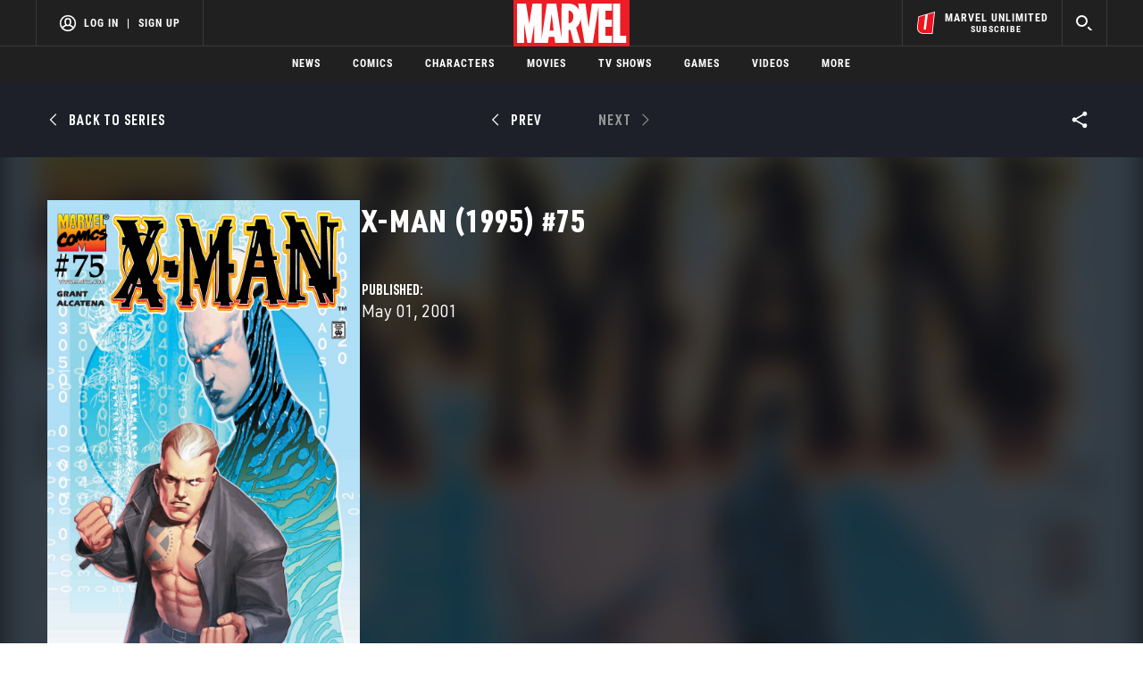

--- FILE ---
content_type: text/html; charset=utf-8
request_url: https://www.google.com/recaptcha/enterprise/anchor?ar=1&k=6LdY8_cZAAAAACuaDxPPyWpDPk5KXjGfPstGnKz1&co=aHR0cHM6Ly9jZG4ucmVnaXN0ZXJkaXNuZXkuZ28uY29tOjQ0Mw..&hl=en&v=PoyoqOPhxBO7pBk68S4YbpHZ&size=invisible&anchor-ms=20000&execute-ms=30000&cb=oiuqsn25zj2j
body_size: 49139
content:
<!DOCTYPE HTML><html dir="ltr" lang="en"><head><meta http-equiv="Content-Type" content="text/html; charset=UTF-8">
<meta http-equiv="X-UA-Compatible" content="IE=edge">
<title>reCAPTCHA</title>
<style type="text/css">
/* cyrillic-ext */
@font-face {
  font-family: 'Roboto';
  font-style: normal;
  font-weight: 400;
  font-stretch: 100%;
  src: url(//fonts.gstatic.com/s/roboto/v48/KFO7CnqEu92Fr1ME7kSn66aGLdTylUAMa3GUBHMdazTgWw.woff2) format('woff2');
  unicode-range: U+0460-052F, U+1C80-1C8A, U+20B4, U+2DE0-2DFF, U+A640-A69F, U+FE2E-FE2F;
}
/* cyrillic */
@font-face {
  font-family: 'Roboto';
  font-style: normal;
  font-weight: 400;
  font-stretch: 100%;
  src: url(//fonts.gstatic.com/s/roboto/v48/KFO7CnqEu92Fr1ME7kSn66aGLdTylUAMa3iUBHMdazTgWw.woff2) format('woff2');
  unicode-range: U+0301, U+0400-045F, U+0490-0491, U+04B0-04B1, U+2116;
}
/* greek-ext */
@font-face {
  font-family: 'Roboto';
  font-style: normal;
  font-weight: 400;
  font-stretch: 100%;
  src: url(//fonts.gstatic.com/s/roboto/v48/KFO7CnqEu92Fr1ME7kSn66aGLdTylUAMa3CUBHMdazTgWw.woff2) format('woff2');
  unicode-range: U+1F00-1FFF;
}
/* greek */
@font-face {
  font-family: 'Roboto';
  font-style: normal;
  font-weight: 400;
  font-stretch: 100%;
  src: url(//fonts.gstatic.com/s/roboto/v48/KFO7CnqEu92Fr1ME7kSn66aGLdTylUAMa3-UBHMdazTgWw.woff2) format('woff2');
  unicode-range: U+0370-0377, U+037A-037F, U+0384-038A, U+038C, U+038E-03A1, U+03A3-03FF;
}
/* math */
@font-face {
  font-family: 'Roboto';
  font-style: normal;
  font-weight: 400;
  font-stretch: 100%;
  src: url(//fonts.gstatic.com/s/roboto/v48/KFO7CnqEu92Fr1ME7kSn66aGLdTylUAMawCUBHMdazTgWw.woff2) format('woff2');
  unicode-range: U+0302-0303, U+0305, U+0307-0308, U+0310, U+0312, U+0315, U+031A, U+0326-0327, U+032C, U+032F-0330, U+0332-0333, U+0338, U+033A, U+0346, U+034D, U+0391-03A1, U+03A3-03A9, U+03B1-03C9, U+03D1, U+03D5-03D6, U+03F0-03F1, U+03F4-03F5, U+2016-2017, U+2034-2038, U+203C, U+2040, U+2043, U+2047, U+2050, U+2057, U+205F, U+2070-2071, U+2074-208E, U+2090-209C, U+20D0-20DC, U+20E1, U+20E5-20EF, U+2100-2112, U+2114-2115, U+2117-2121, U+2123-214F, U+2190, U+2192, U+2194-21AE, U+21B0-21E5, U+21F1-21F2, U+21F4-2211, U+2213-2214, U+2216-22FF, U+2308-230B, U+2310, U+2319, U+231C-2321, U+2336-237A, U+237C, U+2395, U+239B-23B7, U+23D0, U+23DC-23E1, U+2474-2475, U+25AF, U+25B3, U+25B7, U+25BD, U+25C1, U+25CA, U+25CC, U+25FB, U+266D-266F, U+27C0-27FF, U+2900-2AFF, U+2B0E-2B11, U+2B30-2B4C, U+2BFE, U+3030, U+FF5B, U+FF5D, U+1D400-1D7FF, U+1EE00-1EEFF;
}
/* symbols */
@font-face {
  font-family: 'Roboto';
  font-style: normal;
  font-weight: 400;
  font-stretch: 100%;
  src: url(//fonts.gstatic.com/s/roboto/v48/KFO7CnqEu92Fr1ME7kSn66aGLdTylUAMaxKUBHMdazTgWw.woff2) format('woff2');
  unicode-range: U+0001-000C, U+000E-001F, U+007F-009F, U+20DD-20E0, U+20E2-20E4, U+2150-218F, U+2190, U+2192, U+2194-2199, U+21AF, U+21E6-21F0, U+21F3, U+2218-2219, U+2299, U+22C4-22C6, U+2300-243F, U+2440-244A, U+2460-24FF, U+25A0-27BF, U+2800-28FF, U+2921-2922, U+2981, U+29BF, U+29EB, U+2B00-2BFF, U+4DC0-4DFF, U+FFF9-FFFB, U+10140-1018E, U+10190-1019C, U+101A0, U+101D0-101FD, U+102E0-102FB, U+10E60-10E7E, U+1D2C0-1D2D3, U+1D2E0-1D37F, U+1F000-1F0FF, U+1F100-1F1AD, U+1F1E6-1F1FF, U+1F30D-1F30F, U+1F315, U+1F31C, U+1F31E, U+1F320-1F32C, U+1F336, U+1F378, U+1F37D, U+1F382, U+1F393-1F39F, U+1F3A7-1F3A8, U+1F3AC-1F3AF, U+1F3C2, U+1F3C4-1F3C6, U+1F3CA-1F3CE, U+1F3D4-1F3E0, U+1F3ED, U+1F3F1-1F3F3, U+1F3F5-1F3F7, U+1F408, U+1F415, U+1F41F, U+1F426, U+1F43F, U+1F441-1F442, U+1F444, U+1F446-1F449, U+1F44C-1F44E, U+1F453, U+1F46A, U+1F47D, U+1F4A3, U+1F4B0, U+1F4B3, U+1F4B9, U+1F4BB, U+1F4BF, U+1F4C8-1F4CB, U+1F4D6, U+1F4DA, U+1F4DF, U+1F4E3-1F4E6, U+1F4EA-1F4ED, U+1F4F7, U+1F4F9-1F4FB, U+1F4FD-1F4FE, U+1F503, U+1F507-1F50B, U+1F50D, U+1F512-1F513, U+1F53E-1F54A, U+1F54F-1F5FA, U+1F610, U+1F650-1F67F, U+1F687, U+1F68D, U+1F691, U+1F694, U+1F698, U+1F6AD, U+1F6B2, U+1F6B9-1F6BA, U+1F6BC, U+1F6C6-1F6CF, U+1F6D3-1F6D7, U+1F6E0-1F6EA, U+1F6F0-1F6F3, U+1F6F7-1F6FC, U+1F700-1F7FF, U+1F800-1F80B, U+1F810-1F847, U+1F850-1F859, U+1F860-1F887, U+1F890-1F8AD, U+1F8B0-1F8BB, U+1F8C0-1F8C1, U+1F900-1F90B, U+1F93B, U+1F946, U+1F984, U+1F996, U+1F9E9, U+1FA00-1FA6F, U+1FA70-1FA7C, U+1FA80-1FA89, U+1FA8F-1FAC6, U+1FACE-1FADC, U+1FADF-1FAE9, U+1FAF0-1FAF8, U+1FB00-1FBFF;
}
/* vietnamese */
@font-face {
  font-family: 'Roboto';
  font-style: normal;
  font-weight: 400;
  font-stretch: 100%;
  src: url(//fonts.gstatic.com/s/roboto/v48/KFO7CnqEu92Fr1ME7kSn66aGLdTylUAMa3OUBHMdazTgWw.woff2) format('woff2');
  unicode-range: U+0102-0103, U+0110-0111, U+0128-0129, U+0168-0169, U+01A0-01A1, U+01AF-01B0, U+0300-0301, U+0303-0304, U+0308-0309, U+0323, U+0329, U+1EA0-1EF9, U+20AB;
}
/* latin-ext */
@font-face {
  font-family: 'Roboto';
  font-style: normal;
  font-weight: 400;
  font-stretch: 100%;
  src: url(//fonts.gstatic.com/s/roboto/v48/KFO7CnqEu92Fr1ME7kSn66aGLdTylUAMa3KUBHMdazTgWw.woff2) format('woff2');
  unicode-range: U+0100-02BA, U+02BD-02C5, U+02C7-02CC, U+02CE-02D7, U+02DD-02FF, U+0304, U+0308, U+0329, U+1D00-1DBF, U+1E00-1E9F, U+1EF2-1EFF, U+2020, U+20A0-20AB, U+20AD-20C0, U+2113, U+2C60-2C7F, U+A720-A7FF;
}
/* latin */
@font-face {
  font-family: 'Roboto';
  font-style: normal;
  font-weight: 400;
  font-stretch: 100%;
  src: url(//fonts.gstatic.com/s/roboto/v48/KFO7CnqEu92Fr1ME7kSn66aGLdTylUAMa3yUBHMdazQ.woff2) format('woff2');
  unicode-range: U+0000-00FF, U+0131, U+0152-0153, U+02BB-02BC, U+02C6, U+02DA, U+02DC, U+0304, U+0308, U+0329, U+2000-206F, U+20AC, U+2122, U+2191, U+2193, U+2212, U+2215, U+FEFF, U+FFFD;
}
/* cyrillic-ext */
@font-face {
  font-family: 'Roboto';
  font-style: normal;
  font-weight: 500;
  font-stretch: 100%;
  src: url(//fonts.gstatic.com/s/roboto/v48/KFO7CnqEu92Fr1ME7kSn66aGLdTylUAMa3GUBHMdazTgWw.woff2) format('woff2');
  unicode-range: U+0460-052F, U+1C80-1C8A, U+20B4, U+2DE0-2DFF, U+A640-A69F, U+FE2E-FE2F;
}
/* cyrillic */
@font-face {
  font-family: 'Roboto';
  font-style: normal;
  font-weight: 500;
  font-stretch: 100%;
  src: url(//fonts.gstatic.com/s/roboto/v48/KFO7CnqEu92Fr1ME7kSn66aGLdTylUAMa3iUBHMdazTgWw.woff2) format('woff2');
  unicode-range: U+0301, U+0400-045F, U+0490-0491, U+04B0-04B1, U+2116;
}
/* greek-ext */
@font-face {
  font-family: 'Roboto';
  font-style: normal;
  font-weight: 500;
  font-stretch: 100%;
  src: url(//fonts.gstatic.com/s/roboto/v48/KFO7CnqEu92Fr1ME7kSn66aGLdTylUAMa3CUBHMdazTgWw.woff2) format('woff2');
  unicode-range: U+1F00-1FFF;
}
/* greek */
@font-face {
  font-family: 'Roboto';
  font-style: normal;
  font-weight: 500;
  font-stretch: 100%;
  src: url(//fonts.gstatic.com/s/roboto/v48/KFO7CnqEu92Fr1ME7kSn66aGLdTylUAMa3-UBHMdazTgWw.woff2) format('woff2');
  unicode-range: U+0370-0377, U+037A-037F, U+0384-038A, U+038C, U+038E-03A1, U+03A3-03FF;
}
/* math */
@font-face {
  font-family: 'Roboto';
  font-style: normal;
  font-weight: 500;
  font-stretch: 100%;
  src: url(//fonts.gstatic.com/s/roboto/v48/KFO7CnqEu92Fr1ME7kSn66aGLdTylUAMawCUBHMdazTgWw.woff2) format('woff2');
  unicode-range: U+0302-0303, U+0305, U+0307-0308, U+0310, U+0312, U+0315, U+031A, U+0326-0327, U+032C, U+032F-0330, U+0332-0333, U+0338, U+033A, U+0346, U+034D, U+0391-03A1, U+03A3-03A9, U+03B1-03C9, U+03D1, U+03D5-03D6, U+03F0-03F1, U+03F4-03F5, U+2016-2017, U+2034-2038, U+203C, U+2040, U+2043, U+2047, U+2050, U+2057, U+205F, U+2070-2071, U+2074-208E, U+2090-209C, U+20D0-20DC, U+20E1, U+20E5-20EF, U+2100-2112, U+2114-2115, U+2117-2121, U+2123-214F, U+2190, U+2192, U+2194-21AE, U+21B0-21E5, U+21F1-21F2, U+21F4-2211, U+2213-2214, U+2216-22FF, U+2308-230B, U+2310, U+2319, U+231C-2321, U+2336-237A, U+237C, U+2395, U+239B-23B7, U+23D0, U+23DC-23E1, U+2474-2475, U+25AF, U+25B3, U+25B7, U+25BD, U+25C1, U+25CA, U+25CC, U+25FB, U+266D-266F, U+27C0-27FF, U+2900-2AFF, U+2B0E-2B11, U+2B30-2B4C, U+2BFE, U+3030, U+FF5B, U+FF5D, U+1D400-1D7FF, U+1EE00-1EEFF;
}
/* symbols */
@font-face {
  font-family: 'Roboto';
  font-style: normal;
  font-weight: 500;
  font-stretch: 100%;
  src: url(//fonts.gstatic.com/s/roboto/v48/KFO7CnqEu92Fr1ME7kSn66aGLdTylUAMaxKUBHMdazTgWw.woff2) format('woff2');
  unicode-range: U+0001-000C, U+000E-001F, U+007F-009F, U+20DD-20E0, U+20E2-20E4, U+2150-218F, U+2190, U+2192, U+2194-2199, U+21AF, U+21E6-21F0, U+21F3, U+2218-2219, U+2299, U+22C4-22C6, U+2300-243F, U+2440-244A, U+2460-24FF, U+25A0-27BF, U+2800-28FF, U+2921-2922, U+2981, U+29BF, U+29EB, U+2B00-2BFF, U+4DC0-4DFF, U+FFF9-FFFB, U+10140-1018E, U+10190-1019C, U+101A0, U+101D0-101FD, U+102E0-102FB, U+10E60-10E7E, U+1D2C0-1D2D3, U+1D2E0-1D37F, U+1F000-1F0FF, U+1F100-1F1AD, U+1F1E6-1F1FF, U+1F30D-1F30F, U+1F315, U+1F31C, U+1F31E, U+1F320-1F32C, U+1F336, U+1F378, U+1F37D, U+1F382, U+1F393-1F39F, U+1F3A7-1F3A8, U+1F3AC-1F3AF, U+1F3C2, U+1F3C4-1F3C6, U+1F3CA-1F3CE, U+1F3D4-1F3E0, U+1F3ED, U+1F3F1-1F3F3, U+1F3F5-1F3F7, U+1F408, U+1F415, U+1F41F, U+1F426, U+1F43F, U+1F441-1F442, U+1F444, U+1F446-1F449, U+1F44C-1F44E, U+1F453, U+1F46A, U+1F47D, U+1F4A3, U+1F4B0, U+1F4B3, U+1F4B9, U+1F4BB, U+1F4BF, U+1F4C8-1F4CB, U+1F4D6, U+1F4DA, U+1F4DF, U+1F4E3-1F4E6, U+1F4EA-1F4ED, U+1F4F7, U+1F4F9-1F4FB, U+1F4FD-1F4FE, U+1F503, U+1F507-1F50B, U+1F50D, U+1F512-1F513, U+1F53E-1F54A, U+1F54F-1F5FA, U+1F610, U+1F650-1F67F, U+1F687, U+1F68D, U+1F691, U+1F694, U+1F698, U+1F6AD, U+1F6B2, U+1F6B9-1F6BA, U+1F6BC, U+1F6C6-1F6CF, U+1F6D3-1F6D7, U+1F6E0-1F6EA, U+1F6F0-1F6F3, U+1F6F7-1F6FC, U+1F700-1F7FF, U+1F800-1F80B, U+1F810-1F847, U+1F850-1F859, U+1F860-1F887, U+1F890-1F8AD, U+1F8B0-1F8BB, U+1F8C0-1F8C1, U+1F900-1F90B, U+1F93B, U+1F946, U+1F984, U+1F996, U+1F9E9, U+1FA00-1FA6F, U+1FA70-1FA7C, U+1FA80-1FA89, U+1FA8F-1FAC6, U+1FACE-1FADC, U+1FADF-1FAE9, U+1FAF0-1FAF8, U+1FB00-1FBFF;
}
/* vietnamese */
@font-face {
  font-family: 'Roboto';
  font-style: normal;
  font-weight: 500;
  font-stretch: 100%;
  src: url(//fonts.gstatic.com/s/roboto/v48/KFO7CnqEu92Fr1ME7kSn66aGLdTylUAMa3OUBHMdazTgWw.woff2) format('woff2');
  unicode-range: U+0102-0103, U+0110-0111, U+0128-0129, U+0168-0169, U+01A0-01A1, U+01AF-01B0, U+0300-0301, U+0303-0304, U+0308-0309, U+0323, U+0329, U+1EA0-1EF9, U+20AB;
}
/* latin-ext */
@font-face {
  font-family: 'Roboto';
  font-style: normal;
  font-weight: 500;
  font-stretch: 100%;
  src: url(//fonts.gstatic.com/s/roboto/v48/KFO7CnqEu92Fr1ME7kSn66aGLdTylUAMa3KUBHMdazTgWw.woff2) format('woff2');
  unicode-range: U+0100-02BA, U+02BD-02C5, U+02C7-02CC, U+02CE-02D7, U+02DD-02FF, U+0304, U+0308, U+0329, U+1D00-1DBF, U+1E00-1E9F, U+1EF2-1EFF, U+2020, U+20A0-20AB, U+20AD-20C0, U+2113, U+2C60-2C7F, U+A720-A7FF;
}
/* latin */
@font-face {
  font-family: 'Roboto';
  font-style: normal;
  font-weight: 500;
  font-stretch: 100%;
  src: url(//fonts.gstatic.com/s/roboto/v48/KFO7CnqEu92Fr1ME7kSn66aGLdTylUAMa3yUBHMdazQ.woff2) format('woff2');
  unicode-range: U+0000-00FF, U+0131, U+0152-0153, U+02BB-02BC, U+02C6, U+02DA, U+02DC, U+0304, U+0308, U+0329, U+2000-206F, U+20AC, U+2122, U+2191, U+2193, U+2212, U+2215, U+FEFF, U+FFFD;
}
/* cyrillic-ext */
@font-face {
  font-family: 'Roboto';
  font-style: normal;
  font-weight: 900;
  font-stretch: 100%;
  src: url(//fonts.gstatic.com/s/roboto/v48/KFO7CnqEu92Fr1ME7kSn66aGLdTylUAMa3GUBHMdazTgWw.woff2) format('woff2');
  unicode-range: U+0460-052F, U+1C80-1C8A, U+20B4, U+2DE0-2DFF, U+A640-A69F, U+FE2E-FE2F;
}
/* cyrillic */
@font-face {
  font-family: 'Roboto';
  font-style: normal;
  font-weight: 900;
  font-stretch: 100%;
  src: url(//fonts.gstatic.com/s/roboto/v48/KFO7CnqEu92Fr1ME7kSn66aGLdTylUAMa3iUBHMdazTgWw.woff2) format('woff2');
  unicode-range: U+0301, U+0400-045F, U+0490-0491, U+04B0-04B1, U+2116;
}
/* greek-ext */
@font-face {
  font-family: 'Roboto';
  font-style: normal;
  font-weight: 900;
  font-stretch: 100%;
  src: url(//fonts.gstatic.com/s/roboto/v48/KFO7CnqEu92Fr1ME7kSn66aGLdTylUAMa3CUBHMdazTgWw.woff2) format('woff2');
  unicode-range: U+1F00-1FFF;
}
/* greek */
@font-face {
  font-family: 'Roboto';
  font-style: normal;
  font-weight: 900;
  font-stretch: 100%;
  src: url(//fonts.gstatic.com/s/roboto/v48/KFO7CnqEu92Fr1ME7kSn66aGLdTylUAMa3-UBHMdazTgWw.woff2) format('woff2');
  unicode-range: U+0370-0377, U+037A-037F, U+0384-038A, U+038C, U+038E-03A1, U+03A3-03FF;
}
/* math */
@font-face {
  font-family: 'Roboto';
  font-style: normal;
  font-weight: 900;
  font-stretch: 100%;
  src: url(//fonts.gstatic.com/s/roboto/v48/KFO7CnqEu92Fr1ME7kSn66aGLdTylUAMawCUBHMdazTgWw.woff2) format('woff2');
  unicode-range: U+0302-0303, U+0305, U+0307-0308, U+0310, U+0312, U+0315, U+031A, U+0326-0327, U+032C, U+032F-0330, U+0332-0333, U+0338, U+033A, U+0346, U+034D, U+0391-03A1, U+03A3-03A9, U+03B1-03C9, U+03D1, U+03D5-03D6, U+03F0-03F1, U+03F4-03F5, U+2016-2017, U+2034-2038, U+203C, U+2040, U+2043, U+2047, U+2050, U+2057, U+205F, U+2070-2071, U+2074-208E, U+2090-209C, U+20D0-20DC, U+20E1, U+20E5-20EF, U+2100-2112, U+2114-2115, U+2117-2121, U+2123-214F, U+2190, U+2192, U+2194-21AE, U+21B0-21E5, U+21F1-21F2, U+21F4-2211, U+2213-2214, U+2216-22FF, U+2308-230B, U+2310, U+2319, U+231C-2321, U+2336-237A, U+237C, U+2395, U+239B-23B7, U+23D0, U+23DC-23E1, U+2474-2475, U+25AF, U+25B3, U+25B7, U+25BD, U+25C1, U+25CA, U+25CC, U+25FB, U+266D-266F, U+27C0-27FF, U+2900-2AFF, U+2B0E-2B11, U+2B30-2B4C, U+2BFE, U+3030, U+FF5B, U+FF5D, U+1D400-1D7FF, U+1EE00-1EEFF;
}
/* symbols */
@font-face {
  font-family: 'Roboto';
  font-style: normal;
  font-weight: 900;
  font-stretch: 100%;
  src: url(//fonts.gstatic.com/s/roboto/v48/KFO7CnqEu92Fr1ME7kSn66aGLdTylUAMaxKUBHMdazTgWw.woff2) format('woff2');
  unicode-range: U+0001-000C, U+000E-001F, U+007F-009F, U+20DD-20E0, U+20E2-20E4, U+2150-218F, U+2190, U+2192, U+2194-2199, U+21AF, U+21E6-21F0, U+21F3, U+2218-2219, U+2299, U+22C4-22C6, U+2300-243F, U+2440-244A, U+2460-24FF, U+25A0-27BF, U+2800-28FF, U+2921-2922, U+2981, U+29BF, U+29EB, U+2B00-2BFF, U+4DC0-4DFF, U+FFF9-FFFB, U+10140-1018E, U+10190-1019C, U+101A0, U+101D0-101FD, U+102E0-102FB, U+10E60-10E7E, U+1D2C0-1D2D3, U+1D2E0-1D37F, U+1F000-1F0FF, U+1F100-1F1AD, U+1F1E6-1F1FF, U+1F30D-1F30F, U+1F315, U+1F31C, U+1F31E, U+1F320-1F32C, U+1F336, U+1F378, U+1F37D, U+1F382, U+1F393-1F39F, U+1F3A7-1F3A8, U+1F3AC-1F3AF, U+1F3C2, U+1F3C4-1F3C6, U+1F3CA-1F3CE, U+1F3D4-1F3E0, U+1F3ED, U+1F3F1-1F3F3, U+1F3F5-1F3F7, U+1F408, U+1F415, U+1F41F, U+1F426, U+1F43F, U+1F441-1F442, U+1F444, U+1F446-1F449, U+1F44C-1F44E, U+1F453, U+1F46A, U+1F47D, U+1F4A3, U+1F4B0, U+1F4B3, U+1F4B9, U+1F4BB, U+1F4BF, U+1F4C8-1F4CB, U+1F4D6, U+1F4DA, U+1F4DF, U+1F4E3-1F4E6, U+1F4EA-1F4ED, U+1F4F7, U+1F4F9-1F4FB, U+1F4FD-1F4FE, U+1F503, U+1F507-1F50B, U+1F50D, U+1F512-1F513, U+1F53E-1F54A, U+1F54F-1F5FA, U+1F610, U+1F650-1F67F, U+1F687, U+1F68D, U+1F691, U+1F694, U+1F698, U+1F6AD, U+1F6B2, U+1F6B9-1F6BA, U+1F6BC, U+1F6C6-1F6CF, U+1F6D3-1F6D7, U+1F6E0-1F6EA, U+1F6F0-1F6F3, U+1F6F7-1F6FC, U+1F700-1F7FF, U+1F800-1F80B, U+1F810-1F847, U+1F850-1F859, U+1F860-1F887, U+1F890-1F8AD, U+1F8B0-1F8BB, U+1F8C0-1F8C1, U+1F900-1F90B, U+1F93B, U+1F946, U+1F984, U+1F996, U+1F9E9, U+1FA00-1FA6F, U+1FA70-1FA7C, U+1FA80-1FA89, U+1FA8F-1FAC6, U+1FACE-1FADC, U+1FADF-1FAE9, U+1FAF0-1FAF8, U+1FB00-1FBFF;
}
/* vietnamese */
@font-face {
  font-family: 'Roboto';
  font-style: normal;
  font-weight: 900;
  font-stretch: 100%;
  src: url(//fonts.gstatic.com/s/roboto/v48/KFO7CnqEu92Fr1ME7kSn66aGLdTylUAMa3OUBHMdazTgWw.woff2) format('woff2');
  unicode-range: U+0102-0103, U+0110-0111, U+0128-0129, U+0168-0169, U+01A0-01A1, U+01AF-01B0, U+0300-0301, U+0303-0304, U+0308-0309, U+0323, U+0329, U+1EA0-1EF9, U+20AB;
}
/* latin-ext */
@font-face {
  font-family: 'Roboto';
  font-style: normal;
  font-weight: 900;
  font-stretch: 100%;
  src: url(//fonts.gstatic.com/s/roboto/v48/KFO7CnqEu92Fr1ME7kSn66aGLdTylUAMa3KUBHMdazTgWw.woff2) format('woff2');
  unicode-range: U+0100-02BA, U+02BD-02C5, U+02C7-02CC, U+02CE-02D7, U+02DD-02FF, U+0304, U+0308, U+0329, U+1D00-1DBF, U+1E00-1E9F, U+1EF2-1EFF, U+2020, U+20A0-20AB, U+20AD-20C0, U+2113, U+2C60-2C7F, U+A720-A7FF;
}
/* latin */
@font-face {
  font-family: 'Roboto';
  font-style: normal;
  font-weight: 900;
  font-stretch: 100%;
  src: url(//fonts.gstatic.com/s/roboto/v48/KFO7CnqEu92Fr1ME7kSn66aGLdTylUAMa3yUBHMdazQ.woff2) format('woff2');
  unicode-range: U+0000-00FF, U+0131, U+0152-0153, U+02BB-02BC, U+02C6, U+02DA, U+02DC, U+0304, U+0308, U+0329, U+2000-206F, U+20AC, U+2122, U+2191, U+2193, U+2212, U+2215, U+FEFF, U+FFFD;
}

</style>
<link rel="stylesheet" type="text/css" href="https://www.gstatic.com/recaptcha/releases/PoyoqOPhxBO7pBk68S4YbpHZ/styles__ltr.css">
<script nonce="kwbgVRoulRo3yYDxBZejBA" type="text/javascript">window['__recaptcha_api'] = 'https://www.google.com/recaptcha/enterprise/';</script>
<script type="text/javascript" src="https://www.gstatic.com/recaptcha/releases/PoyoqOPhxBO7pBk68S4YbpHZ/recaptcha__en.js" nonce="kwbgVRoulRo3yYDxBZejBA">
      
    </script></head>
<body><div id="rc-anchor-alert" class="rc-anchor-alert"></div>
<input type="hidden" id="recaptcha-token" value="[base64]">
<script type="text/javascript" nonce="kwbgVRoulRo3yYDxBZejBA">
      recaptcha.anchor.Main.init("[\x22ainput\x22,[\x22bgdata\x22,\x22\x22,\[base64]/[base64]/MjU1Ong/[base64]/[base64]/[base64]/[base64]/[base64]/[base64]/[base64]/[base64]/[base64]/[base64]/[base64]/[base64]/[base64]/[base64]/[base64]\\u003d\x22,\[base64]\\u003d\x22,\x22woHChVjDt8Kqf0/CusO/RR/DhsOdVAs4wrlFwrsuwqbCqEvDucO0w5EsdsOyB8ONPsK2UsOtTMOjZsKlB8KCwqsAwoIFwqAAwo5jSMKLcWLCsMKCZBgCXREKAsOTbcKbH8Kxwp9wenLCtH3CjkPDl8OCw7FkTx7DssK7wrbChsOKwovCvcOuw7lhUMKsFQ4Gwq/[base64]/DpnbCksKowpzDkgVUGXXDvMOofnMdCsKzZRoewozDjyHCn8KKLmvCr8OAK8OJw5zCrMOLw5fDncKdwo/ClER9wrU/L8KRw6YFwrlGwqjCognDt8Okbi7CjsOPa37DpsOgbXJBNMOIR8Khwp/CvMOlw4jDsV4cI1DDscKswptOwovDlmPCg8Kuw6PDtMOjwrM4w4nDisKKSRzDlxhQMi/DuiJWw75BNnPDrSvCrcKKXyHDtMK5wooHIQBzG8OYIcKHw43DmcK1wpfCpkUkclLCgMOeD8KfwoZpdWLCjcK+wrXDoxESSgjDrMO8YsKdwp7Cqi9ewrtlwpDCoMOhf8OYw5/CiW7CrSEPw4jDhgxDwq7Di8KvwrXCr8KeWsOVwr7ChFTCo3TCkXF0w6fDgGrCvcK2JmYMYMOEw4DDlilZJRHDvcOwDMKUwqnDiTTDsMOmD8OED2lbVcOXbsOUfCcWasOMIsKswp/CmMKMwoTDoxRIw5pzw7/DgsOYHMKPW8K8A8OeF8OpecKrw73Dn1nCkmPDoFp+KcKww5LCg8O2wpnDpcKgcsOOwp3Dp0MLKCrClhTDrwNHMMKcw4bDuSLDg2Y8M8O7wrtvwphoQinClFUpQ8KRwoPCm8Ouw4pEa8KRIcK2w6x0wrYxwrHDgsKKwoMdTEbChcK4wpsrwp0CO8OYQMKhw5/DhQ87Y8OlLcKyw7zDo8O1VC9iw53DnQzDgCvCjQNfMFMsMjLDn8O6PTATwoXCnXnCm2jCicK4wprDmcKmcy/CnDvCiiNhdGXCuVLClzLCvMOmGzvDpcKkw5rDgWB7w7Bfw7LCgirCocKSEsOOw6zDosOqwqnCtBVvw6/[base64]/w5x7w5tvTMKnTSpqMkxHD8KUGsKSwphLeBvClcOwfF3CksOhwpLDhcOiw7wNZcK6E8O2OMOHWnwMw7ETPArCgMKwwpsow7UVXz5/wrnCphrDpcO9w69dwoJSfMOkPcKvwqgHw7RSwr/ChjvDsMK4GAxhw4rDjznCiUjCuAHDom7DnznChsOJwpd0TcOLdlByesKCZ8KBIWptEjLCuxvDtsO+w7HCmhd+wqwdWHgbw6Yvwq9ywrvCoFTCoWFxw6s2dXHCt8K8w6/CpMORNXlwZcKwMlw7wopeNcKOCcOFSMKQwoRNw5jDvcKow71mw4xmb8KZw47ClFXDiihAw6HCp8OaF8Kfwp9CN0/CgELCu8K7DcOzK8KqOQrCrQ42J8KVw5XCjMK7wrtnw4rClMKAL8OtOlZNIsKFGndyRy7CqcKpw6wcwozDqC7DnMKqQsKHw7I2f8Kzw63CoMK+XQHDlHPCtsOiW8O4w7nCmjHCvAAjKMO1A8KNwrHDkDjDtMK3wqfDv8KswpYSWxbCsMO+MFd/UcKvwrs4w4M8wqLCuEtmwpQMwqvCjTJmeE8WHFbCrMOsZcKDWwIKw5xrUcOJwpUaUcK9wps0w6/Dg2FcZ8KCCFxJPMOOTEHCk1bCv8OQcwDDpEU5wq1ycCo5w6fDthLDtnwIEWgkw4rDlClowoh+wqlZw5l9L8KawrPDqGbDnMOtw4fCvsO5w6IXEMOFwpE2wqEfwoANX8O/[base64]/DunbCv8OTViXCiMKHHnp7JcKrNsKEJ8OZwoQHw6/[base64]/w5vDosOXOsKFwpUyBMOqHcO3wrfCgl/[base64]/DncKiFhkrf1sKHCkZUT3DpMOWFGBpw5PDqcOww4jDjMKww7Nkw7jCscK1w6/DncOAMEtfw4JDKcOgw7rDkAzDgsO6w4kwwpo7KsOdCcOHV0HDvsKVwr/DnE4/[base64]/Cqj5EI8ODwp58W8KfRwjDmXU2BDQgHHPClsOAw7PDt8KMwrjDjsOpfcKLAFUaw73ChjVLwpM7QsK+a1PCmMK3wpDCoMOSw6XDmsO1BsKpLMOcw4DDhQnCocKfw7VIR01vwp/[base64]/CssOpwpBYGG1rUMKOcXocw6ZEw4JneXtvagvCl0/CpMKUwplVODMawpXCs8Kbw7R3w6rDhMKfwqM2GcKUfXTClSgZbzTDpXvDv8Ovwrs5wrlUPCtAwrHCqzJod1d7YsOvw6DDrU7Dj8OSJMO4CVxRKGTCmmDChMOqw7LCoRPCisKXOsKPw7ckw4/[base64]/w7ISUMOPwrVZNsKQwo1KwqI0AMO+L8K0w77DnsKrwrwUPFPDoUbCj1U5Bnk/wpw4wrLCgcKjw6MbU8Oaw63CiCPCjmrDqgDCgsOtwrJBw5jDn8OHMcOAbsKRwp0lwr1iBxvDtMOhwoLCicKQDUHDp8K8wrzDuT8Vw6M5w44kw7l3K2pXw6nDrsKjfx5ow6RFVSkDBsKRSsKowq9JbDDDuMOmPifCnkg0cMO7PmvDjMK/[base64]/U8Kow6HDlCLCjMO7wrTCscOsAlo7SsKlwpcOwqbClsKswq3ChxPDlMKnwpprcMKawoteGsOdwrFuIcOrIcKpw4JZGMK1PMOPwqDDgmR7w4tiwoBrwoYrBsOww7pHw6Bew4kawr/Cv8OlwrBbM1PDi8KTw6IrEsKxw4o1wp8lw7nClD7CgEdfwrHDiMOnw4xKw686F8KgGsKhw7XDpVXCpHrCkyjCnMKmZcKsScKHPcO1KMOOw6APwovCqMKFw7TDp8OwwoLDtcOOFyd2w61fd8KtGB3DvMOvPl/Dqz82bMKZSMKsfMK5w6tDw64zw59mw4JjN2cgVmjCkVc2wozDvcO6fSvCijvDjMOewppcwrDDsGzDm8OMPsKzOjopDsOQS8KubQ7Dj2TDtHxNZMOEw57DlsKPwrzDpSTDmsOWw7TDrGXCtyJPwqN0w6Q/[base64]/DuU9cwrLCnMKhwrPDmcKhwo7Dv8Ozw6Ugw7LCt2jCvMKPSsOiwqNUwotGwrpyXcO8Tx7CphpOw5HDssK7FH7DuCtewpNSKMOpw4XCnVTCgcKKMxzDhsOjAFzDosOUFDPCqwXDuW4eZcKhw6IAw4vCk3PCscKVw7/[base64]/Dl8Osw4fDvH99wpLDlcKJcxfDlcKUw5XClyXDt8KKQzY6w6tde8Onwp8LwojDjALCmWktRMOhwoYrN8KGSXPCgxZmw4LCvMO+C8K3wojClHzDt8OxKWnChi/Dj8KkCsKfAsK6wqnDj8K0fMOxwq3CicOyw4vCpkXCssOhM0IMfFjChBViwoZJw6Qrw4HCoiZ1AcKUIMO+J8O+w5YzBcKvw6fDu8KPGEXCvsKpw7BFMsKaYxBmwrNmGcO+VxkbWHcpw6A9ZwZbV8OnY8O2b8ORw5zDocO7w5p8w5tzW8OwwrFCalMewr/DsFsDX8OVa0MAwprDgsKUwrJhw7rDncOwdMO1wrfDhCjDk8K6d8ORw7nCl0TCiz7DnMODwqsVw5PCl0PCk8KPWMOiODvDksOVU8OnC8O4w6cQwqljw74FJELCm1PDgAbCiMO2S2t1BgHClDI1wqsGTgXCvcKVcAcAFcKZw7Jhw5/ChFnCssKtw6Vuw4HDrMOIwpNEIcORwpBsw4jDnsO3fmLCiDHDjMOEwqJ+ECPCm8OtHSzChcOBUsKhaT5vfsKjw5HDuMKhMg7DnsOUwrN3XH/CqMKyHx3CusKxESTCoMKawqhNwrjDkUDDuRVEw5EERsKvwoAew7w5NcO3RBEqf3Q6D8O1SWZAbcOTw4EBfCHDnlvCoTFcShxHwrbCvMKMZcOCwqJkPMKJwpAETSrCvk7CukpQwo18wqLCrx/Co8Oqw4bDmB3Du2/CixhGB8OtUsOlwpIOSCrCo8KQNsOfwpbDiS1zw4TDpMKNJg5jwp18dcKGwoQOw6DDvi7DqH/DvVnDqz8Sw6FrChHCjErDjcKzw4JVUinDg8KhbkICwrvDncKSw7bDmC1iXMKuwoFXw4k9PMO5JMOTG8KswpwdLcO2AcKpVMKgwoPCj8KJSBYJKT1yLxxpwrdgwoDDnMKFTcOhYAPDqMKLMG0eRMOBL8KPw6/CsMOBMj5Nw5LCqhPDq1DCpcOGwqzDpBoBw4U/LSbCuV3DhcKAwop5LzAMIRnDmXfCpx7CucKOUcK0wpzCoQEgwpLCr8KhUMKfDcOXw5dlFsOVQm4JDMKBwoUcdnx/AcOAwoBmCyEUw47Dmm5FwpnDksOeS8OecVXCpnQxdj3ClAFDIMOcPMOnccOQw4fDk8OBNTsiBcKnQBTClcKZw4dvPXY0YcK3HQ1Ww6vCj8K/GsO3McKxw4zDqMOZB8KVWsK/[base64]/CrMOowqXDjsKNHW7Dt8O+wpTCrXddRG7Cu8O/MMKWGETDrcO5KcOJCH/Di8OmDcKUUjzDhcKlAcOOw7Evwq1pwrjCp8OJGsK6w4g9wo5XcG/CjMOaRsK4woXCucO2woJpw43CoMOtVQAQwrvDpcOBwo9fw7HDgMKtw6M1worCqnbDliRpKjtbw44Uwp/[base64]/DoEp6eW7DkMK/EsKSD0xdw7PDrkMyEAzCn8K6woM6Q8OsUyZUEWBMwp5Mwo3ChcOIw43DjDwpw5HCpsOmw4fCqBQLfDIDwpfDk3d/woIlDsKlf8OqXAtZw5jDhcOmekR2eyzCo8OfSyTCqcOdaxk2ZiUCw5VCDHXCtsKqJcKiwpB/w6LDu8KjfUDCiHt6eQF7DsKDw7jDsXbCvsKSw4IUc21fwoFPIsKrbsO9wq1DRxQ4M8KdwrQJN1ldEwfDnDfDmcOfZsOWwpwNwqNVFMK1wpozNcOKw5syEgLCisK3fsKSwp7Dl8KdwoPDkRDDtMO3wognGsOeUMOyfCvCqQ/CtcOFGU3Di8KEH8K6MkjDkcOzPRo0w7PDk8KRO8OHEULCpCnDp8KTwpTDvBwbIC4bwo5fwqw4w7DDoEDDv8Ksw6zDujgOXDgRwqdZETM1IzrCpMOGa8KyB1AwQwLDk8OcIX/DucOMVWLCoMKDL8O/wrJ8wpwUTD3CmsKgwoXCssO1w6HCucOAw6/Cp8OewoPCkcOLSMOMMT/DhW7CiMOgQMO9wpQtdDVpOSHDvEseen/[base64]/wpt/[base64]/Ds0EDwrXCmsKGw4wIAQDCl28AwrwXw6TCj341ccKhQw9Two1/G8OJw5o6w43CrmN4wo/Dj8OpYS7DvTzCoUdKwq8uPcK9w6AcwoXCncObw4vCnhZsTcK9b8ObGyzDhQ3DsMOPwoh9QsObw4MiScOSw7tHwrpUCcKzWm3Dq0bDrcKSImpKw508J3PDhhtCw5/DjsKXY8ONZ8OiI8OZw4rCn8Ogw4Jrw5trHATDsHQlRF8Qw6xFUsKgwoUrwoDDjR45PMOQMT18XcOfw5PCsiBQwrFmLkzDnC3CpRXDv1LDnsOMb8OgwqR6GzZ4woclw5d6wpt+bVbCpsKCeTzDnzJoAcKNw6vClQ9EbV/CnTvCpcKiwqw6woYgGS5hW8K+wodXw5lvw4NsUSEGCsOFwrRNwqvDuMOqL8OYUwJmaMOaYRZvXD7DksKXE8OUGsOjd8Kvw47CtsOUw4E2w7Atw7zCo3Zva0NgwrrDjsK8wpxiw5YBcXwHw7/DtR7DssOOJmrCkMOpw6LClAjCr2LDu8KGL8OkYMO3QcKLwpFvwo5IOkzClcKZXsOeCzdyRMOfKsK7w7jDvcOlw41kPEfCo8OGwrlPfMKVw6DDr17Dn1dZw7kvw5YtwpDCoHh6w5DDul7DpMOEY3MCIWoWw6nDhkczwolaODlpQSZRwqltw5bChyfDly3CpW5/w48Wwo82w6JJZMKQLUfClBjDrMKwwoxnNVAywoPCtjhvecOrcMKoCMOGPEwCN8K1Hx1+wpAKw7Roe8KWwrfCj8K3W8ORw7/DuEJaFlbCp1rDlcKNTmPDicO0WTd/[base64]/CoyTCvwl+ARvCtsOwPlDDisO6Y8OAwp8awpzCkGliwrwPw4FDw5nCjsO4c33Cp8KHw6vDhhfDucOSwpHDoMKUX8KDw5vDrDtzGsOqw49wMktSwo/CmhvCpBoHJB3CgTnDuBVHFsKBUD04w41Ow6xlwobChx/DnwLCjMOiOFtXZcOfeAjCql0nPV8ewrnDrcKoCw5gXcO4QcOjw5pmw4bCpsO4w4xNOiMmIVJpOMO6acK/dcKdBwPDs1bDlTbCn1NXQh1/wrc6NCHDrAc4KsKWwqUpa8K1w6xqw6l1w4XCvMKnwqXDrRjDtFLCrR4pw6pvwqPCvMKzw43CkjNawrvDrm/DpsKNw7I8wrXCo1TCtE1MVWtZZlLCvsO2wrwXw7nChRXCpcO7w504w4nDjcOOIMKBOcKkSn7Dn3Ukw7HCsMOswq/[base64]/[base64]/WXA5J8KGHcK0OR5wUcOuCcOxdcK3CMO9DhQ7LF8LAMOwOiAzTjrDoWZ0w4ceeSFeXcOfaE/CmFtyw5B1w4ZfViRPw6TDg8OzSmorwrJsw5oyw7/DpzjCvmbDvsKPJQ/CmXzDkMO6OcKbwpEObsKBXjjDtMKQwoLDhGfDuibDmj80w7nCk2PDlsOhWcO5aiVZI3/CmMKNwoRew6o9w6BGw4rDiMKEfMKqaMKHwqlnVy9jTsK8bUkvwrMpNWIiw54wwoJrVQcwFyZnwqLCoynDgHHCusOuwrohw6HCtzLDgMOvbVPDokx7wq3Con9LbCrDojJxwrvCpQIfwqHCg8Odw7PDoh/CjTrCqFB/REMvw5zCjT4BwqLCsMO9wqLDmAcjwokrPifCqRVhwpfDtsOiLgDCjcOIWQ/CnTLCq8Ouw6bClMOzwqnDo8OkCnbCisKMNCUMCsODwrbDlRwXRUsPQsKjOsKXQVfCs3zChcOxfALCm8KvOMOJXMKRw7hMPcO+IsOtNCYwM8KdwqpWbg7Dv8OieMOvOcOfUULDt8OYwofCr8OzFF/DhDJRw6ohw6nDucKkw4lTwrpnw6nCiMOCwpMAw4gFw5Auw4LCh8K6wpXDu0jCo8OnO3nDhkLCv0rDjgjDjcKdKMOgQsOVw47CucODPSvDtsK7w40daTzCuMKiZcOUGcO3OcKvdWzCjhnDvl3DsCEKEmgadGcgw7Ykw47ChhPCnMK2Um8KAiHDmMK/w700w58GSAvCocOuwp3DpsKFw4PDnhrDs8Obw74nwqfDv8Oyw6NqPAjDr8KiV8K1G8KLdMK9L8KUdMKmVx9TTUrCi2HCvsK/UWjChcKhw6nCosOkw7rCvAbChiUDw4LCgnYBZQLDgVYBw6vCo0LDlSMHfzjDhwl9AMKLw6s/PQrCosO/KsKmwpzCgcKFwoDCicOAwoYxw5ZbwovCmQczXWdqIsOBwpNewo1jwrYuwqzCgsOuGcKHe8KXe3RXfUw2wo1cF8KNDcOjUsOCw4AWw54tw5bDqBJKSMOHw7vDm8O/wosGwrTCi1fDi8OeGMOkKXQNX0/CnsOXw53DvsKkwoTCsxnDhHI9wrsWVcKcw6jDuy7CsMKIMMKkUwLDlcOQUkdkwrLDlMKTRFHCuyg+woPDnlc5cElTMXtLwrJLRDZgw5fCkBlPdUDDvFTCtcOmwr9sw7rDlcO2GMOaw4cMwojChy5DwoDDq37CkRRbw4dhw5dTecKXacORQsKcwpR/w7fCvVZmwqzDuhBQw4EYw5JBeMODw6EHMsKjJMOww5thEMKWB0zClwfDiMKqw7k5DsOfwqLDmHLDlsObc8OYHsK4wqYdIRZ/wp4xwpvCg8Omw55cw494FDQCKTDCs8KrKMKtw43CqsKpw5Fxwr8VKMKaHz3CksOlw5jCpcOiwrEaOcKECGrCm8KlwqfCun5uGsOGchzDrHjDp8KsJn1iw6VzF8OpwrHCpntTLX5rwp3CvCDDvcKuwoTCkhfCkcKWKhjDplAsw69Gw5DCq0/[base64]/CkcO4CcOsVyLCtcKVw58ZwpRLeMOVcFPDikPCgsOIwqR6f8KKKlQxw5nCiMOUw5VQw7PDqsKgUMOsCDdSwotoOVZdwo0vwoLCuy3DqgDDjcKxwpzDpcK0VjDDv8KdSmp7w6bCpjAgwqInHBBAw43Dh8OCw5TDjMK1UsK+wrXCocObW8OhF8OAIcOWwrgEasO6FMK/B8O1AU/[base64]/[base64]/Cn1ZkwoTDqsKgwrDDpcKcRxZ8CwNWYUkwSAbDu8KYDiEbw4/DvTHDqcOoPWdMw7Ivwr5cwr3CjcKyw59XTXF8J8OpRQU2w7sFXMKbCl3CtMOPw7l0wqfCucOBNcKiwrvCh0vCqSVlw5HDusKXw6vCtk/DjMOfwrXCucO7K8KkPMKpTcKJwpPDsMOxJcKPw5/CqcO7wrgESjLDhHnDoEFBw4JDXcOMw6RUdsOrw6UHNcKGFMOIw6oHwqBIVA7DkMKaeTDDvBjCoUPCksKyIcKHwqkcwo3DrypmBBETw69NwoUgSsKaI2vDjx4/YDbCqsOqwrdsXcO9W8Kxw4ZcbMOEw441N3gZw4HDj8KGDADDkMOIwrrDqMKOfRNVw5BRGz5IIwTCpA03WVx6wo3DgU42aWBPUsOQwqLDq8OZwpfDq2ZYICHCj8KhfsKWBMOlw47CoyAzw6AeelbDnF4lwpTCgSEDw4DDiQvCm8OYeMK4w7ASw5pewrkdw5Z/woJ3w6fCsi8ZVsONbsOOBQ/CnUnCoTc6CRcSwpgawpEWw5VVw4dpw5LDtMKMXsKgwobCmQxNw6gYwr7CsgN7wr9qw7fCj8O3MVLCsRFVNcOzwoZ/[base64]/Dp8O0wqjCucODVMKqDxgiw4VHaBrDn8OrXkfDscKnEsKNK13CrcKvNk0eOsOiRVXCo8OJfMKgwqfCiDlmwpTCihgUJcO4JcOeQEEdwrXDlC1Ww7AIDg0xMWMpTMKMdhsXw7YQw6zCoAMybxnCsjrCr8KNeEdUw5V/wrAgEMOsMxF7w5/DjcKqw6M8w47Dn2zDrsO0fko7VTIlw5onAsKmw6fDmicyw7/[base64]/JBXDoBLDmWJew7/DhBMUIcO4w5IxwqTCqgfDoTXDuMKFwpFHKgkMSMOWbDLChcORRiHDvsObw41swq4zXsOUw598Q8OTMi1ZYMOHwpzCshN1w6/CiTHDqGrDtVHDqcOkwpNUw4nCuQnDjgpdw6cMwqTDo8OGwosqcQTDrMK6KDNgcSJGw7R9Ym7Ct8OYBcKHJ28Xw5JTwrFzZsOJSsORw4HDksKDw7zDu3oiW8K2PHvCmVdNEggfwrVkWE0TXcKIK1FGSl5VcWNEYgA0U8ObEBYfwo/CpE7DjsKfwqFTw6TDlCHCu0xTacONw5TDhl9GB8KAETPCucOswoIIw7bCiXUSwpLCpsO+w7HDtsOBFcKywr3DrGBFEMOEwqtKwps4woRtT2MjBmopLcKiw5vDhcKZFMO2wo/CsmhVw4HCi0YZwptNw4AYw5ELfsOAKsOOwpwaMMOEwoA4ZhVQwr4KUkdHw5AmIcKkwp3DmBHDu8Kkwp7ClxHCrAjCocOlS8ONScKOwqY7wqwHM8OTwo8Va8Kpwqk0w6HDpjzDm0JKaBbDmn1kJMKJw6TDvMObcX/Cq2BMwpoHw5AUwr7DjDc2WC7DtcOnwqRewqXDu8KIwoB4VlFvw5DDosOtwpLDucK3wqYVXsKCw5nDqcKlXsOWMcOMKQhIZ8Oqw6LCigsiwp7DuBwRwpVZw6rDgwBIYcKpVcKUXcOna8OQw5crE8OZIgHDqsO0OMKfwpMdVmHDkcKyw7nDjC/Ds1AkUm9uN30xwo3Dg0XDuUfDvMOhB1LDgj/Ds1/DmxvCp8Kawp8uwpxGYgJbwrDCkHttw6HDlcOpwqrDo3ASw4bDqUImdkhxw4M3GsKGwp/Ds0nChXLCgcO4wrYDwqhWd8Ofw7rCniQ8w4JJBFpFwrZEB1MZWVkrwoFsT8ODG8OcOygDVsKxNRLDrVHDkzTDjMO1w7bCtMOlw709wpIgScKoSMOcMXcXwpJMwo11AyjDtcOdDFBYwpLDs33DryPDkEnDrTTDm8O8wpxowr9dwqF2NyTDt3/DpRnCp8OQeBlEKcOOdXQ6fUHDu2IvEyjCqn1PG8KtwoQTHR8qTDLDp8KIElEhw7rDqwzDv8Onw5k7M0PDicO+OHXDtRgZCsKaTk83w4HDk2/DmcK8w5VNw40TO8O/Un7CscOvwoJsW3jDkMKLaQHDgcKSQ8OhwqnCgRUUwoDCoUVYw7IHP8OWGVbCs0/DvS/Cj8KNGcORwrd5UsOENMO0C8OYMcKnGn7Cvzd9VcKhb8KuTScQwqDDkcOtwqkLC8OHcF7DucKKw6zCk39uL8KtwqIZwoh5w53DsEBBKMOqwqtQQ8K5wrMvVRxVwqzDucOZJcKZworCjsK/I8ORRwvDvcO6w48Qwr/[base64]/[base64]/CmwLDtMOTdsO1TmVSb8KDbgrCr8KVT8OTw6NfMMOLa0DCqFw3GcKxwrTDln3DscKjLgwCBgvCqRdUwpcxf8Krw47DnhFswrgww6HDkkTClmbCpQTDgsKewoZcH8KKH8O5w4p1wp7CsBnDtMOPw7nDm8O/[base64]/DpMKOwqohwozCjcOHw5TCnAvCi1zCjMKmQxvClG/Dr1kmwr/CsMO3wr8Uw6/Ct8KlL8KTwpvChMK+w6x8W8KHw6PDvUfDnmDDj3rDgDvDncKyX8KJwr7Cn8OjwoXDtsKCw6HDr3PDusOoAcOPWCDCv8OTPsK6w7gMJGt0EcKjbsKCWFcnWkDDg8K4worCoMO2wqUPw6sfNzLChyTCgULDl8OiwqbDhlAZw59cVCctw77Dky3DqjFcWH7DoSALw6bDuA/[base64]/ChMOsw5bDmmoXw7rDk3HDnMKJwqnClGbCuysqIAYqwqHDhWrCiUFMfcO9wol6GRPDkzRXUcKZw6nDuVc7wqvChcONZxfCtXDDgcKkZsOcRWXDrMOpGCwAeHMtc2BDwqfDsQ/Cjh8Nw67CigrCqkU4IcKCwqjDlmnDgHwQw73Dv8KDDwPCp8KlTsO+GgxmZTHDsytZwqIdwovDpgDDsSAUwr/DqsKOeMKBN8O0w4bDjsK7w6xJCsORDsO3InfCtVjDiF4tASTCtcK4wpwnf1N7w6fDtnkxfTvCqV4eLsKQX1ZZw5bCpC/CvUIgw6NtwpBtHCzDj8KOB1MSODpFw5/CvRFwwrnDusKTcwPCu8Kmw5/DkkPDik7CjcKowrzCmsOUw61KdsK/wr7ClVvCsXvDs33CiABxw45Ow7fDjRDDhzk5GsKZXcKZwolzw5NJOQfCrRVIwrt3D8KMOFZmwro8wolWw5J5w6rDvsKpw6fCtsKpw7kkw61owpfDlcKhRGHChsOjN8K0w6lvFsOfcSc9wqN/wpnChMO6Dgg9w7Mww4fCmBJBw7JeQ3BzEcOUNi/Ck8K+wrvDujvDmQQ+ezwjZMKyE8KkwrPDoXteUF7Dq8OjH8O3A1tvLlhWw7HCpRMFCncHw5jCs8ODw55lwp/Dv3hAGwcJw5DDtCoewrTDgMOPw4s2w6AvN1vCr8OJbMOrwrsiOsOwwplXbTTDu8OXccK/TMOsczfCpG7Cgx3CsWvCvMKBJcK8McOJL1/[base64]/w5Ipw5ReF0cMw6d6CkQ1w47CsAHDu8OMN8OzPcO/XGYjXh9IwqLCk8OowrFlXcO+wokew78Lw7PCgMO7EyVFPUfCncOrw5jCigbDiMKUSMO3IsOaQBDCgMKyZMKdNMKtWzzDpz8JUFTCgMOqNMK9w63DssKkDMKWw5Mow4ZBwr/[base64]/[base64]/C3LCgnAcNMKTKsKKKcKbHVTDlR9+wpPCvsK4Nm3Cp2YZccOqKMK7wr0ZQ1/CowtGwo3CuDBGwr3Dkg8xf8KUZsOEEFPCmcO3wprDqQ7CnVUDH8K2w7fDh8O2BxTClcONA8ODw6N9W37DuCg1w47DmSopw4ZCwoNjwozCrsKSwqbCqlMewonDviUJRcKsIg88csO+GxV6woAbw58rFzTDin/CocO2w7lnw7nDiMKXw6x8w7M1w5Bjwr/Cq8O0f8OlBCldCgTCt8KPwq4nwo/DocKHwqUabhFXf0g6w5tvaMKFw4MiMcOAci16w5vDq8O2woHCvVdzwr5QwprCtQDCryZPCsO/wrTDtcKMwq5UBgPDsDDDr8KawptJwqc6w7JKwrw/wpYeSSLCvndxKD4sOMKIH17DisOxek3Ch2oEMGdtw4RZwrfCvSwkwr0sHjHClyNww6bDm3o1w63Dk3/CnBkgKsK0w4XDsGgZwoLDmEkcw5llM8KxccKEVMOHD8KAKcOMLn1fwqBWw4DCk1oXEgNDw6fClMKoHg1xwovCumQzwr8Uw5vCsC/DoBPDsRjCmsOvaMOhwqBEwqJNwqsrA8Kww7bCmEs9McOESmnCkFHDrsO/[base64]/AsOuXCnDo1LDocOLBn9Xw7HCisKnw607w6vDiRAGZzEbw5nDj8KyJMOyE8Kgw4hnXm3CtxPCmjdawrxpE8KHw5PDs8KUDsK2WXbDq8OgXMOHCsK+BmnCl8OUw6jCuyDDkApBwqIpZMKTwqIkw6/Cj8OPOBvCqcOMwrQjDjx8w4E5ShNrwodHSsOXwrfDucOfOFZuL13CmMKuw6LCl0vCjcO7CcKNKEXCr8KrJwrDqwBINnZ2ScKRw6zDtMKFwpjCoQEYcsO0AG7CmDJSwrFSw6bCsMKUEFYvMsKFPcOtTRfDjwvDj8OOdVBSbVQlwqnDiR/DvV7Cn0zDmMOLAsKgT8KkwovCvcO6PClywp/Ct8OaDAVGwrTDhsKqwrnDqcOvQ8KVSl8Sw4MtwqgnwqnDgsOUwqQtAXfDq8KEw70lQwcRw4IVDcKpOw7Dm1gCSVJJwrJwYcODUMK0w4UIw4ABD8KKRQ1ywrJywpfDpMK+Qjdew4LChsKzwoHDucONIErDvHs6wozDkAMlWsO3CBczdF/DjC7Cmh0jw7YOJERDw7BzbMOtTyQ0w6LDoHfDoMKLw581wq/DkMOiw6HCgjNAaMKbwrbDvsKfScKQXSrCtC7Dh0LDu8OMdMKFwqEzwrDDrhM+wqx3wrjCi2sfw4DDg2jDssO1wo3CscOsC8KLCj17w4PDl2coPsK6wr8ywpxmwpJbNxsMUcKVw7oKHnZAwokVw6jDrC0WZMOyJk4gJC/[base64]/Ch8O9w5AJw6BkwqjDm3Mswo7CkgjCtcKBwqhvKRZ7w7YowrvDjcOBXwnDlDfClMKAb8OADWV/woHDhRLDnwcAXsOGw4BRYcO7ZXF5woIVeMO7csKpW8OaC01lwpkpwrbDhcOrwrnDhsK+w79twq3DlMK4a8O6dsOPEFvCslHDjn/CpGkjworDlsOhw4EYw6rCmMKKNsOXwpl+w4PCm8Kew5jDtsK/wrDDj37CgSzDo1lFD8KcCsO6fwtMwoN/wod9wpHDhsObA2rDlVZiHMKuGwbDghglLMO9wq3Cq8OKwo/ClMOjLULDmsK+w5AAw43Dkl3Ds282wqTDs3Yywq3DhsOBe8KPwojDs8OYFRIcwrLCgmYTHcOywrMob8Oqw51DW1xXBsObUMKuYHnDuAlZwplUwoXDm8OMwrYfZ8ORw6vCrcOMwpHDt3HDj1tDwrPCssK6wpvDosOQVsOkwrMpEih/[base64]/CoDvClMKJScKlY8OvwqEcwq9tPx4Yw4LCpkDCsMOUEsOtw4NGw7FhEsOkw7N2wp3DrgZPbT0IFTUbw50vIcKVw6dWwqrDkMO8wrRKw4PDniDDkcKGwrHDiz7DtRI9w6osM1rDsl5kw5jDrFHCrC/CqcOnwqDClsKNAsK4wr5QwoQQSmJoBn8Zw7xLw6DCiVHDnsO7w5XCpsK7wpLDvsKjWW9ZPTYSAVZZID7ChsKDwrFSw5t3MMOkR8OAw6HCmcOGNMOFwrXCp1MGNMOWL1DDkgMcw4jCuDXDqiNuRMKtw61Rw4HCrFA+MwfDhsO1w6wbJMOBw6LDgcOufsOewpY+eT/Cl0DDqzZMw6zDsUBORsKTO0fDthoZw4d6b8KdY8KqKsOTYG8qwoscwo1cw7oiw5hLw5/DqA06VSw1IMK9w6NuK8OYwrDDncO7H8Ktw4nDo1hqXcOqKsKRUH7CgwYqwohlw5bCk2QVaiROw4DCl08kw6FlPMOpH8OIIyAROzZPwoDCh1MkwqrClU7CnVPDl8KQSk/Cill4J8Ovw6Bgwo0/[base64]/wpMswq3CucKJw7PCj2XCjVsmw4cFwqNnw4jCi8OBw7PDv8OCU8KmCcOrw7lswrvDt8Oswqd2w6bChAcEI8KFO8ObaFvCmcKLDnDCvsKww5U2w7Bfw5cQDcKRa8KMw4FKw5XCg1/CkMK0wrPCpsOhDio4w5IUUMKvasKXUsKmZMO4fQnDth0Rw7fClsKawoHCmnY7UsKlWBtoA8OWwr1lwqZ/aB3DuwAAw7x5w7PDicKYw78YUMOXwrHCocKrIW7CvsKhw4gNw6NRw548I8Kxw5VHw5xoLC3DtRLDscK3w4Mgw4wWw4HCmcK9A8K4TgjDksODGcOTAWzCjsKOIiXDlHZQWjPDuA/DpXQcb8OLCsKewoHDj8KiecKawqouw40iU2tWwqEjw5jDvMOFJcKFw7Qaw7QxIcKjw6TDnsO2wrcqTsKEw7RDw47Cph3CjcKqw6HCg8O8wptuCsK/ccKrwoTDigPCrsKUwqcdGCsOLnvCq8KOER0LMcObQ3XCqcKywo3DixNQwo/DoHzClRnCuClUasKswp/CqTBVwqzCjDBgwqfCuH3CtsK3PXoZwoXCvsKGw7/DtXTCk8OjPcO+eQ4JMyV8RcO+woPDoFJaBzfDlcOLwpTDjsO+YsKbw55FaBnClMOveAk8wo/Cr8Omwp5OwqVbw7nCl8Kkc2U7KsKWQ8Olwo7Ci8KIH8OPw5R/OMK6wrjDvBxBacKZYcOhA8OZLsKxCg/DrsOSf3ZvIhB+wrBURRhYO8KgwodAfgNhw74Lw7jCuSPCtVdOwoc5LBrClsOuwo0LVMKowo03woDCsWDCmw0jO3/CjsOtE8OKGmjDk3zDhCEkw5/DgVNOA8KDwoVucCPDgMOQwqPDssOIw7LChMOrVcKaPMO6SsOrSMOKwrULNcKMKBAOwrHCg1bDpsKkGMKIw4wWJcOzTcOIwqt6w4o6wp/Ci8KoWyXCuR3CkQJVwpPClU/[base64]/CgBBIO8KvKMKtw7zCswTDilYrwpoywrp/w7Ezw7TDrMO3w6fDsMOiRxnDuX0gBmgMEjZew41YwqFxw4pDw5E6F17DphDCh8KxwoYTw7kgw6jCk0IGw4/CqyDDpsKHw4TCvmTDvBLCqMObLTxECMOkw5VjwpPCisO+wo4owpV5w5YNHMOfwrfDucKoJnnDisOLwq0swoDDtRocw5LDv8OiPlYTYBbDqhN1YMO9c1rDuMOKwozDjy/CmcO0w5/Cl8KqwrouaMKsS8OCB8KDwoLDg0QswrRjwrnCtUknEsOAS8K0eBDCkHoCNMK1wrnDg8OpMnUABWXCk0DChELCgTkxKcKiG8O9Y2rDtUnDqyLCkHTDuMK0KMOXwrzCrsKgwptQby3DmcOPD8O3wq3Dp8K/PsK5TClMO2PDsMOzGcKvBUtww7l+w7LDjhk0w47DgMKJwp88w6IAbnhzLkZKwqJNwqrCrHcXWcKyw7jCiTQHPirDnDR3KMKibcONeSfCkMKEwr8TLcOXASFHw7Quw5DDk8KKGBbDmm/DpcK0GyIgw6TClMKnw7vCkcO7w7/CkyIgwrzDmjfDtsOQGmgBZgIJwonCt8Opw7TChMK6w6EEayZfDFgUwrPCqk/DtHrCpMO9w7PDusKVTlDDvnXCmMOsw67DlMKMw44sLBfCsDgtBwbDoMO9OGXCvVjDnMOXwqPCpBQ2SWo1w7nDv0DDhTRVbAhjw7jCqkpEfWA4HcKlSMKQJAXCj8KUXcOIw64hRVxiwq/DusO3CsKTPw5VMsOew6rCmDbCvFM4wrvDuMOgwofCqcOGwpzCusK7wrkCw6fDiMKDK8Kew5TCtidWw7U9U1LDv8KSw6/[base64]/UT9IQMKXKQHCp1LCicKtwqliw43DgsOYw5bChMKeUEgBwpBZZ8KNCBDDmMKlwpwtTR15w5rCizXCv3URI8Olw65JwolJaMKZbsOGworDsW0/[base64]/CkSloWMO7CsKEw75ewrQgQgrDqcOLwoPDjRpbw77Cskw5w6vDplEEwobDmktxwr9jHB7CmGjDosKzwqnCrMKbwoxXw7XCm8KhYF3Dt8KjKMKjw5BVw6kzw4/CvwcIwqImwpXDtSJiw4rDu8OpwohuaAfDjkchw4nCsEfDvyrCkMO6RsKsXcKmwpLDo8OaworCl8KnFMKVwpHDlMKHw6l2w7wDaQIHdEIcY8OnZArDtMKnQsKGw4hHDhRTwrR/EcOfI8KROsOZw5MHwploNcOtwqh9YsKNw5gCw7N6WMKBdMOPLsOJHUtcwqDCi1HDhsKew6bDrsOfXsKnZzVPKHtrXV55w7AvAjvDn8OTwrQNPkU5w7UtflXCqsOxw6fCjWrDksOTJsO2O8K5woYfZsOTaScQNg0NTXXDtQrDksO+QsO4wrbCgcKMc1LCpsO/RVTDlcKsJHwTDsK1PcO3w6fCpXHDsMKKw4zCpMOFw47DsCRHEDp9wr87dW/DoMKyw6Zow4ECw7xHwpDCqcO/dykvw5Euw73Csz3CmcOEOMOFUcOiwprDgsOZa0Jkw5AJVF8zCsK/w5XCoy3CjcKawrB8DcKjFjsfw7LDukLDggjCskLCq8OYwp1jc8OYwqjCqMKScMKTwrtlw6DCsj7CvMOXKMKTwrd2w4ZCWX1Nwq/ClcOYE30awro4w67CmWQcw68mPRcLw50rw7DDnsOaCmIySg7DrcOewphAQ8KgwqjDs8O3PMKTY8OSFsKYDzbCi8KTwrbDgMOxDzoJKX/DjG9owqHCkyDClMKgFcOgDMO9UGlICsKQwrLDlsOdw6FSM8OebMOEYsOnP8OOw65+wqBXw7vCgEtWwqfDjl4uw67Cjhk2w5rDhExXTFdKPsKOw7UbLcKgBMOhdsKFDMO/SzIfwot/[base64]/W8O+wpc7w6zCvcKKwpXCiEjDm8K9OjoZQsK3AzBiBysWWULDsBQ1w5HClHMCLMKJFsKRw6HCpUrDuEIZwpINY8OGJQshwolQHFrDlMKGwopHwrVBP3jDqnQEX8Krw4p/PMOhaVTCkMK7w5zDojjDjMKfwoEWw5cze8OnVcK6w7LDmcKLOTTCpsOew6/Cs8OsOXzDtV/DuChEwr0/wqjDmMO5aErDtDDCtMOpGgrChcOTwqh0L8Omw506w4IGPRshVcOPCmrCpMKiw7lZw4rCuMKkw7kkJCrDpG3CvD5ww5YlwoQaKAgDw7BUXxbDoBdIw4bDjMKVTyxRwqZcw6UQw4bDmk/[base64]/CgkEjCMO2w7YFC8OzEFdmU3g3w5oWw4svw6zCicK/HsKFw4HDncOAHUExNAnDvsOXwrF1w7E5wrjChwrCjsOUw5Zxwr/[base64]/DscOGXDjDkcO0wrvDrk3Cl8KKOA3Ci8KNJcK4w5rClRXDpC11w5MdAE7CmcOlE8KcU8ObB8O+FMKPwoc1VFzChVnDpsKXH8OJw4XDux/Dj3B7wrrDjsOhwpTDs8O7Jw/[base64]/w4/CgMOuw63DoMKHw5DCkwhuwpPCs2BGCyrDtB7CogIpwp3CssO1W8KOwpTClcOMw5QZTmvCghzCuMOuwrbCrSgRwpY2dsOUw5TCoMKBw5DCisKJA8OdK8K6w4fDrsO1w4/[base64]/DosOUdFvDisOyLcOuw7zCk8OhH8O8MMOIBVHCnMOuLABvw7gafMKxEsOwwqjDmBZRH0nDix0Lw6N2wp8pXw05N8KSZsKYwqoVw78Ww7txX8KwwpJOw7NteMKVJ8KBwrYKw4/DvsOACAwZCy/DhMOzwqvDicOpwpfDl8KQwqIlB1PDocO6UsOmw4PCjRduUsK/w7VhA3nClsOTw6TDnizDicOzNSfDqVHCr3JXAMOMOCLCr8OpwqoLw7nDvmAnUHc8GcKswoUySsOxw4IafgDCosKHbRHClcO1w4lKw7DDqcKrw7ZySig0w4zCjTZaw65JWiRmw53DucKDw5rDncKswrpuw4bCmi0EworCtMKUMsOJw7ViLcOnCB/DoVzCosKuw6zCgHVAIcOTw7gPDl5sY2/CvsOUT3DDocKUw51Sw4IVdG/[base64]/DomRYccOtdyM4HcO1HF/CgC3CjEAAwpU8w6rCicK+w5JbwoHCsCYQFkB8wrvDoMKtw6fDvX/ClDrDsMOUwrplw6vCoAEPwozClBnDr8KGw57Dl14ow4Qtw5tbw7fDnEPDmkbDi33DiMOSNDPDi8KAwoDCtXkkwpYiD8KmwpddA8KEQ8OJw4HCpsKxDj/DsMOCw7lUw6E9w4LCjDQfIGLDtsObw4XCkxd0T8OTwo3Cj8K7YTDDu8Oww7JbUMO4wp0hacKxw6k/ZcK7W0zDpcKpLMOqNk/DoU87w7kNGyTCqMKcwpTCk8OuwpTDs8K2Zhcfw5/DtMKJwrhoQkDDlcOWbGPDjMOYV2zDhsOaw5AWO8KeacKawoZ8G1PDicOuw7XDvBTDisKswovCtC3Dr8K6wolySl1tX0tswqLCqMOhYRHCpy0FCcKxw6pKw65Nw7EAXDTCn8KIBAPCgsKDaMKww5vDlSY/[base64]/fT0ZXzNPWcOWwppawrkrw5AXwrbCkmcrR11INsKOAcKsXFHCgsOFZzp5wo7CucO0wqzChUzDgGfCgsKww4/[base64]/Dg8KtKsKBQ8KERjbDlsKxw48uF37CmsOOHmvCuznDrjLCik0WfRvCnxfCh0tVJQxVb8ObZ8Ovw6ErG2/Du1hyCcKiLSBgwq1EwrXDpMK4ccKNw6nCrMOcw7tsw6EZHsKyAjzDgMOgX8KkwobDuwvDlsOLwp8KWcKtOhPDkcO0JGMjMcO0w7XDmgrDqcO/MngOwqHCtFDCv8OewofDj8OVZ1XDq8KDwrzDuyrCm1IEwrjDqsKowqAZw4AXwrHCucO9wrjDqkHDgcKjwoXDnVgjwqsjw5Urw4fCsMKnZsKfw5txHcKPYcKkfEzCmsOWwqFQw7HCmwbDm2keRzrCqDczwqrDkBkzQznCvw3DpMOWWsOOw4wNJhPChMKaDjY\\u003d\x22],null,[\x22conf\x22,null,\x226LdY8_cZAAAAACuaDxPPyWpDPk5KXjGfPstGnKz1\x22,0,null,null,null,1,[21,125,63,73,95,87,41,43,42,83,102,105,109,121],[1017145,333],0,null,null,null,null,0,null,0,null,700,1,null,0,\[base64]/76lBhnEnQkZnOKMAhk\\u003d\x22,0,0,null,null,1,null,0,0,null,null,null,0],\x22https://cdn.registerdisney.go.com:443\x22,null,[3,1,1],null,null,null,1,3600,[\x22https://www.google.com/intl/en/policies/privacy/\x22,\x22https://www.google.com/intl/en/policies/terms/\x22],\x22boFXtH095rmu3fuYFoS/M/sbKRPVS9qPK94kJYFhkfw\\u003d\x22,1,0,null,1,1768868815721,0,0,[65,255,141,179,135],null,[3,134,59,12],\x22RC-llIxCfwn0q2-zg\x22,null,null,null,null,null,\x220dAFcWeA7Ld_e5VMtKpZRHxwbiofGdUz59PZxiZHdQmQmDWklHavgmDb03IXyhmvtIX21xGGaW7T2ikQXZ8jPnXE7hMr-dg1F6RA\x22,1768951615791]");
    </script></body></html>